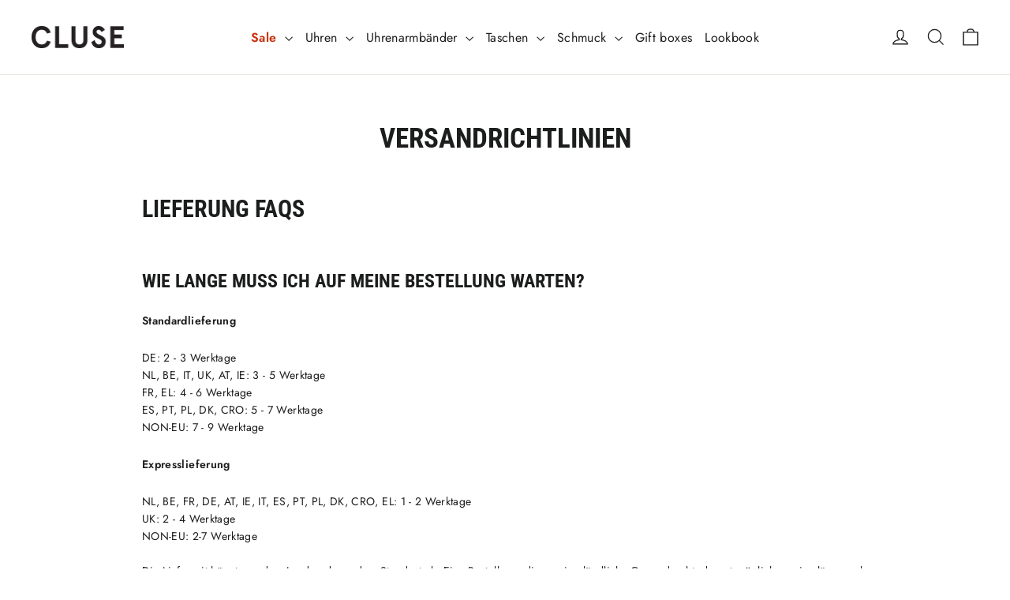

--- FILE ---
content_type: text/javascript
request_url: https://widgets.trustedshops.com/js/X100092C0F96B36468AC919076BEA3C0C.js
body_size: 1405
content:
((e,t)=>{const a={shopInfo:{tsId:"X100092C0F96B36468AC919076BEA3C0C",name:"CLUSE DE",url:"cluse.com/de/",language:"de",targetMarket:"DEU",ratingVariant:"WIDGET",eTrustedIds:{accountId:"acc-fe3fef0b-e749-4363-9133-0691a3d83295",channelId:"chl-a40a2521-11ba-4767-bc89-6f99080ca6c8"},buyerProtection:{certificateType:"CLASSIC",certificateState:"PRODUCTION",mainProtectionCurrency:"EUR",classicProtectionAmount:100,maxProtectionDuration:30,plusProtectionAmount:2e4,basicProtectionAmount:100,firstCertified:"2022-08-04 18:37:00"},reviewSystem:{rating:{averageRating:4.59,averageRatingCount:221,overallRatingCount:2246,distribution:{oneStar:12,twoStars:2,threeStars:10,fourStars:16,fiveStars:181}},reviews:[{average:5,buyerStatement:"Schnelle Lieferung, Artikel wie beschrieben.",rawChangeDate:"2026-01-19T12:34:06.000Z",changeDate:"19.1.2026",transactionDate:"9.1.2026"},{average:5,buyerStatement:"Super schnelle Lieferung und tolle Ware👋",rawChangeDate:"2026-01-19T09:47:10.000Z",changeDate:"19.1.2026",transactionDate:"8.1.2026"},{average:4,buyerStatement:"Eine tolle Uhr in einer so tollen Verpackumg.\nUnkomplizierte Abwicklung und schnelle Lieferung.",rawChangeDate:"2026-01-19T08:01:22.000Z",changeDate:"19.1.2026",transactionDate:"9.1.2026"}]},features:["PRODUCT_REVIEWS","GUARANTEE_RECOG_CLASSIC_INTEGRATION","SHOP_CONSUMER_MEMBERSHIP","INDIVIDUAL_REVIEW_FORM","NET_RECOMMENDATION_SCORE","DISABLE_REVIEWREQUEST_SENDING","MARS_EVENTS","MARS_REVIEWS","MARS_QUESTIONNAIRE","MARS_PUBLIC_QUESTIONNAIRE"],consentManagementType:"OFF",urls:{profileUrl:"https://www.trustedshops.de/bewertung/info_X100092C0F96B36468AC919076BEA3C0C.html",profileUrlLegalSection:"https://www.trustedshops.de/bewertung/info_X100092C0F96B36468AC919076BEA3C0C.html#legal-info",reviewLegalUrl:"https://help.etrusted.com/hc/de/articles/23970864566162"},contractStartDate:"2017-10-10 00:00:00",shopkeeper:{name:"Europe Watch Group B.V.",street:"Danzigerkade 16 E",country:"NL",city:"Amsterdam",zip:"1013AP"},displayVariant:"full",variant:"full",twoLetterCountryCode:"DE"},"process.env":{STAGE:"prod"},externalConfig:{trustbadgeScriptUrl:"https://widgets.trustedshops.com/assets/trustbadge.js",cdnDomain:"widgets.trustedshops.com"},elementIdSuffix:"-98e3dadd90eb493088abdc5597a70810",buildTimestamp:"2026-01-20T05:23:08.675Z",buildStage:"prod"},r=a=>{const{trustbadgeScriptUrl:r}=a.externalConfig;let n=t.querySelector(`script[src="${r}"]`);n&&t.body.removeChild(n),n=t.createElement("script"),n.src=r,n.charset="utf-8",n.setAttribute("data-type","trustbadge-business-logic"),n.onerror=()=>{throw new Error(`The Trustbadge script could not be loaded from ${r}. Have you maybe selected an invalid TSID?`)},n.onload=()=>{e.trustbadge?.load(a)},t.body.appendChild(n)};"complete"===t.readyState?r(a):e.addEventListener("load",(()=>{r(a)}))})(window,document);